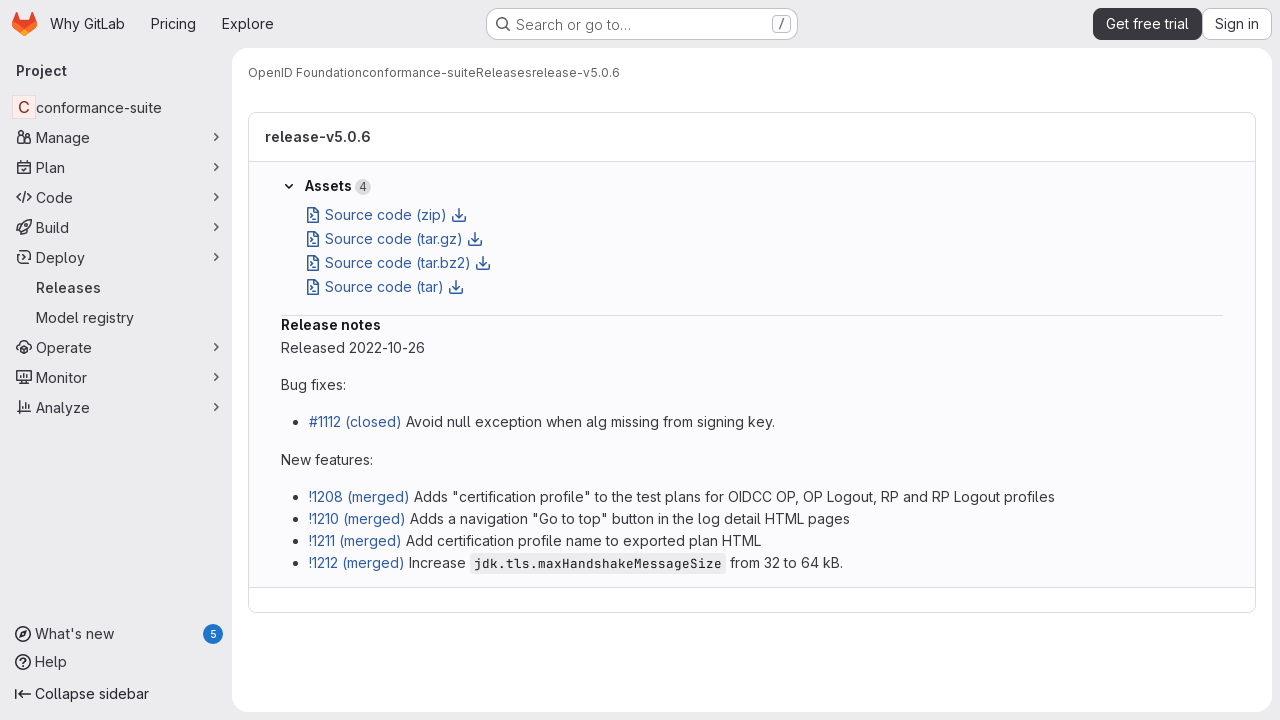

--- FILE ---
content_type: text/javascript
request_url: https://gitlab.com/assets/webpack/6d04052d.5e7d3907.chunk.js
body_size: 3271
content:
(this.webpackJsonp=this.webpackJsonp||[]).push([["6d04052d"],{"+kWK":function(t,e,a){"use strict";var i=a("XCkn"),s=a.n(i),r=a("4Qts"),l=a("HTBS"),n=a("IZAz"),o=a("/lV4"),u=a("0DeP"),c={name:"UserAvatarImage",components:{GlTooltip:r.a,GlAvatar:l.a},props:{lazy:{type:Boolean,required:!1,default:!1},imgSrc:{type:String,required:!1,default:n.a},cssClasses:{type:String,required:!1,default:""},imgAlt:{type:String,required:!1,default:Object(o.a)("user avatar")},size:{type:[Number,Object],required:!0},tooltipText:{type:String,required:!1,default:""},tooltipPlacement:{type:String,required:!1,default:"top"},pseudo:{type:Boolean,required:!1,default:!1}},computed:{sanitizedSource(){let t=""===this.imgSrc||null===this.imgSrc?n.a:this.imgSrc;return 0===t.indexOf("data:")||t.includes("?")||(t+="?width="+this.maximumSize),t},maximumSize(){return s()(this.size)?2*Math.max(...Object.values(this.size)):2*this.size},resultantSrcAttribute(){return this.lazy?u.b:this.sanitizedSource}}},d=a("tBpV"),p=Object(d.a)(c,(function(){var t=this,e=t._self._c;return e("span",{ref:"userAvatar"},[e("gl-avatar",{staticClass:"gl-bg-cover",class:{lazy:t.lazy,[t.cssClasses]:!0},style:t.pseudo?{backgroundImage:`url('${t.sanitizedSource}')`}:null,attrs:{src:t.pseudo?void 0:t.resultantSrcAttribute,"data-src":t.sanitizedSource,size:t.size,alt:t.imgAlt,"data-testid":"user-avatar-image"}}),t.tooltipText||t.$scopedSlots.default?e("gl-tooltip",{attrs:{target:function(){return t.$refs.userAvatar},placement:t.tooltipPlacement,boundary:"window"}},[t._t("default",(function(){return[t._v(t._s(t.tooltipText))]}))],2):t._e()],1)}),[],!1,null,null,null);e.a=p.exports},"7/lq":function(t,e,a){"use strict";var i=a("HTBS"),s=a("QSfG"),r=a("zIFf"),l={components:{GlAvatar:i.a,GlAvatarLink:s.a},directives:{GlTooltip:r.a},props:{triggerer:{type:Object,required:!1,default:null}}},n=a("tBpV"),o=Object(n.a)(l,(function(){var t=this._self._c;return this.triggerer?t("gl-avatar-link",{attrs:{href:this.triggerer.webUrl}},[t("gl-avatar",{directives:[{name:"gl-tooltip",rawName:"v-gl-tooltip"}],attrs:{title:this.triggerer.name,src:this.triggerer.avatarUrl,size:24}})],1):this._e()}),[],!1,null,null,null);e.a=o.exports},AN20:function(t,e,a){"use strict";var i=a("Q33P"),s=a.n(i),r=a("lx39"),l=a.n(r),n=a("zIFf"),o=a("d85j"),u=a("Jx7q"),c=a("/lV4"),d=a("eadt"),p=a("ZHzM"),m={directives:{GlTooltip:n.a},components:{UserAvatarLink:p.a,GlIcon:o.a,GlLink:u.a,TooltipOnTruncate:d.a},props:{tag:{type:Boolean,required:!1,default:!1},commitRef:{type:Object,required:!1,default:function(){return{}}},mergeRequestRef:{type:Object,required:!1,default:void 0,validator:function(t){return void 0===t||Number.isFinite(t.iid)&&l()(t.path)&&!s()(t.path)}},commitUrl:{type:String,required:!1,default:""},shortSha:{type:String,required:!1,default:""},title:{type:String,required:!1,default:""},author:{type:Object,required:!1,default:function(){return{}}},showRefInfo:{type:Boolean,required:!1,default:!0}},computed:{shouldShowRefInfo(){return this.showRefInfo&&(this.commitRef||this.mergeRequestRef)},hasAuthor(){return this.author&&this.author.avatar_url&&this.author.path&&this.author.username},userImageAltDescription(){return this.author&&this.author.username?Object(c.j)(Object(c.a)("%{username}'s avatar"),{username:this.author.username}):null},refUrl(){return this.commitRef.ref_url||this.commitRef.path},tooltipTitle(){return this.mergeRequestRef?this.mergeRequestRef.title:this.commitRef.name}}},h=a("tBpV"),g=Object(h.a)(m,(function(){var t=this,e=t._self._c;return e("div",{staticClass:"branch-commit"},[e("div",{staticClass:"gl-mb-2",attrs:{"data-testid":"commit-title-container"}},[t.title?e("tooltip-on-truncate",{staticClass:"gl-line-clamp-1",attrs:{title:t.title}},[e("gl-link",{attrs:{href:t.commitUrl,"data-testid":"commit-title"}},[t._v(t._s(t.title))])],1):e("span",{attrs:{"data-testid":"commit-no-title"}},[t._v(t._s(t.__("Can't find HEAD commit for this branch")))])],1),t._v(" "),e("div",{staticClass:"gl-mb-2"},[t.shouldShowRefInfo?e("div",{staticClass:"gl-inline-block gl-rounded-base gl-bg-strong gl-px-2 gl-text-subtle",attrs:{"data-testid":"commit-ref-info"}},[t.tag?e("gl-icon",{attrs:{name:"tag",size:12,variant:"subtle"}}):t.mergeRequestRef?e("gl-icon",{attrs:{name:"merge-request",size:12,variant:"subtle"}}):e("gl-icon",{attrs:{name:"branch",size:12,variant:"subtle"}}),t._v(" "),e("tooltip-on-truncate",{attrs:{title:t.tooltipTitle,"truncate-target":"child",placement:"top"}},[t.mergeRequestRef?e("gl-link",{staticClass:"gl-text-subtle",attrs:{href:t.mergeRequestRef.path,"data-testid":"ref-name"}},[t._v("\n          "+t._s(t.mergeRequestRef.iid)+"\n        ")]):e("gl-link",{staticClass:"gl-text-subtle",attrs:{href:t.refUrl,"data-testid":"ref-name"}},[t._v("\n          "+t._s(t.commitRef.name)+"\n        ")])],1)],1):t._e(),t._v(" "),e("div",{staticClass:"gl-inline-block gl-rounded-base gl-bg-strong gl-px-2 gl-text-sm gl-text-default"},[e("gl-icon",{staticClass:"js-commit-icon",attrs:{name:"commit",size:12}}),t._v(" "),e("gl-link",{staticClass:"gl-text-subtle",attrs:{href:t.commitUrl,"data-testid":"commit-sha"}},[t._v(t._s(t.shortSha))])],1),t._v(" "),t.hasAuthor?e("user-avatar-link",{staticClass:"gl-no-underline",attrs:{"link-href":t.author.path,"img-src":t.author.avatar_url,"img-alt":t.userImageAltDescription,"tooltip-text":t.author.username,"img-size":16,"img-css-classes":"gl-mr-3"}}):t._e()],1)])}),[],!1,null,null,null);e.a=g.exports},IZAz:function(t,e,a){"use strict";e.a="[data-uri]"},YLo9:function(t,e,a){"use strict";var i=a("iM2x"),s=a("/lV4");const r={created:Object(s.i)("Deployment|Created"),running:Object(s.i)("Deployment|Running"),success:Object(s.i)("Deployment|Success"),failed:Object(s.i)("Deployment|Failed"),canceled:Object(s.i)("Deployment|Cancelled"),skipped:Object(s.i)("Deployment|Skipped"),blocked:Object(s.i)("Deployment|Waiting")},l={success:"status_success",running:"status_running",failed:"status_failed",created:"status_created",canceled:"status_canceled",skipped:"status_skipped",blocked:"status_manual"};var n={components:{CiIcon:i.a},props:{status:{type:String,required:!0},href:{type:String,required:!1,default:""}},computed:{icon(){return l[this.status]},text(){return r[this.status]},statusObject(){return{text:this.text,icon:this.icon,detailsPath:this.href}}}},o=a("tBpV"),u={components:{DeploymentStatusBadge:Object(o.a)(n,(function(){var t=this._self._c;return this.status?t("ci-icon",{attrs:{status:this.statusObject,"show-status-text":""}}):this._e()}),[],!1,null,null,null).exports},props:{status:{type:String,required:!0},deploymentJob:{type:Object,required:!1,default:null},deployment:{type:Object,required:!1,default:null}},computed:{path(){var t,e,a;return(null===(t=this.deployment)||void 0===t?void 0:t.webPath)||(null===(e=this.deploymentJob)||void 0===e?void 0:e.webPath)||(null===(a=this.deploymentJob)||void 0===a?void 0:a.buildPath)}}},c=Object(o.a)(u,(function(){return(0,this._self._c)("deployment-status-badge",{attrs:{status:this.status,href:this.path}})}),[],!1,null,null,null);e.a=c.exports},ZHzM:function(t,e,a){"use strict";var i=a("QSfG"),s=a("zIFf"),r=a("FxFN"),l={name:"UserAvatarLinkNew",components:{UserAvatarImage:a("+kWK").a,GlAvatarLink:i.a},directives:{GlTooltip:s.a},props:{lazy:{type:Boolean,required:!1,default:!1},linkHref:{type:String,required:!1,default:""},imgSrc:{type:String,required:!1,default:""},imgAlt:{type:String,required:!1,default:""},imgCssClasses:{type:String,required:!1,default:""},imgCssWrapperClasses:{type:String,required:!1,default:""},imgSize:{type:[Number,Object],required:!0},tooltipText:{type:String,required:!1,default:""},tooltipPlacement:{type:String,required:!1,default:"top"},popoverUserId:{type:[String,Number],required:!1,default:""},popoverUsername:{type:String,required:!1,default:""},username:{type:String,required:!1,default:""}},computed:{userId(){return Object(r.f)(this.popoverUserId)},shouldShowUsername(){return this.username.length>0},avatarTooltipText(){return this.popoverUserId||this.shouldShowUsername?"":this.tooltipText}}},n=a("tBpV"),o=Object(n.a)(l,(function(){var t=this,e=t._self._c;return e("gl-avatar-link",{staticClass:"user-avatar-link js-user-link",attrs:{href:t.linkHref,"data-user-id":t.userId,"data-username":t.popoverUsername},on:{click:function(t){t.stopPropagation()}}},[e("user-avatar-image",{class:t.imgCssWrapperClasses,attrs:{"img-src":t.imgSrc,"img-alt":t.imgAlt,"css-classes":t.imgCssClasses,size:t.imgSize,"tooltip-text":t.avatarTooltipText,"tooltip-placement":t.tooltipPlacement,lazy:t.lazy}},[t._t("default")],2),t._v(" "),t.shouldShowUsername?e("span",{directives:[{name:"gl-tooltip",rawName:"v-gl-tooltip"}],staticClass:"gl-ml-1",attrs:{title:t.tooltipText,"tooltip-placement":t.tooltipPlacement,"data-testid":"user-avatar-link-username"}},[t._v("\n    "+t._s(t.username)+"\n  ")]):t._e(),t._v(" "),t._t("avatar-badge")],2)}),[],!1,null,null,null);e.a=o.exports},eadt:function(t,e,a){"use strict";var i=a("Tmea"),s=a.n(i),r=a("KFC0"),l=a.n(r),n=a("zIFf"),o=a("M1MW"),u=a("1OWu");var c={directives:{GlTooltip:n.a,GlResizeObserver:o.a},props:{title:{type:String,required:!1,default:""},placement:{type:String,required:!1,default:"top"},boundary:{type:String,required:!1,default:""},truncateTarget:{type:[String,Function],required:!1,default:""}},data:()=>({tooltipDisabled:!0}),computed:{classes(){return this.tooltipDisabled?"":"js-show-tooltip"},tooltip(){return{title:this.title,placement:this.placement,disabled:this.tooltipDisabled,...this.boundary&&{boundary:this.boundary}}}},watch:{title(){this.$nextTick(this.updateTooltip)}},created(){this.updateTooltipDebounced=s()(this.updateTooltip,300)},mounted(){this.updateTooltip()},methods:{selectTarget(){return l()(this.truncateTarget)?this.truncateTarget(this.$el):"child"===this.truncateTarget?this.$el.childNodes[0]:this.$el},updateTooltip(){this.tooltipDisabled=!Object(u.f)(this.selectTarget())},onResize(){this.updateTooltipDebounced()}}},d=a("tBpV"),p=Object(d.a)(c,(function(){return(0,this._self._c)("span",{directives:[{name:"gl-tooltip",rawName:"v-gl-tooltip",value:this.tooltip,expression:"tooltip"},{name:"gl-resize-observer",rawName:"v-gl-resize-observer",value:this.onResize,expression:"onResize"}],staticClass:"gl-min-w-0",class:this.classes},[this._t("default")],2)}),[],!1,null,null,null);e.a=p.exports}}]);
//# sourceMappingURL=6d04052d.5e7d3907.chunk.js.map

--- FILE ---
content_type: text/javascript
request_url: https://gitlab.com/assets/webpack/commons-pages.projects.edit-pages.projects.releases.index-pages.projects.releases.show-pages.project-aad8c028.4c417fd9.chunk.js
body_size: 10210
content:
(this.webpackJsonp=this.webpackJsonp||[]).push([["commons-pages.projects.edit-pages.projects.releases.index-pages.projects.releases.show-pages.project-aad8c028","814f5a10"],{"+Vaw":function(t,e,s){"use strict";s.d(e,"a",(function(){return a})),s.d(e,"b",(function(){return o}));var i=s("zNqO"),r=s("EXdk"),n=s("Cn4y");const a={stacked:Object(n.b)(r.i,!1)},o=Object(i.c)({props:a,computed:{isStacked(){const{stacked:t}=this;return""===t||t},isStackedAlways(){return!0===this.isStacked},stackedTableClasses(){const{isStackedAlways:t}=this;return{"b-table-stacked":t,["b-table-stacked-"+this.stacked]:!t&&this.isStacked}}}})},"3Mad":function(t,e,s){"use strict";s.d(e,"a",(function(){return b})),s.d(e,"b",(function(){return u}));s("UezY"),s("z6RN"),s("hG7+"),s("v2fZ");var i=s("zNqO"),r=s("EXdk"),n=s("MHCW"),a=s("dJQL"),o=s("Cn4y"),l=s("fCkf"),c=s("Z48/"),d=s("nbER");const b={bordered:Object(o.b)(r.g,!1),borderless:Object(o.b)(r.g,!1),captionTop:Object(o.b)(r.g,!1),dark:Object(o.b)(r.g,!1),fixed:Object(o.b)(r.g,!1),hover:Object(o.b)(r.g,!1),noBorderCollapse:Object(o.b)(r.g,!1),outlined:Object(o.b)(r.g,!1),responsive:Object(o.b)(r.i,!1),small:Object(o.b)(r.g,!1),stickyHeader:Object(o.b)(r.i,!1),striped:Object(o.b)(r.g,!1),tableClass:Object(o.b)(r.e),tableVariant:Object(o.b)(r.r)},u=Object(i.c)({mixins:[d.a],provide(){var t=this;return{getBvTable:function(){return t}}},inheritAttrs:!1,props:b,computed:{isTableSimple:()=>!1,isResponsive(){const{responsive:t}=this;return""===t||t},isStickyHeader(){let{stickyHeader:t}=this;return t=""===t||t,!this.isStacked&&t},wrapperClasses(){const{isResponsive:t}=this;return[this.isStickyHeader?"b-table-sticky-header":"",!0===t?"table-responsive":t?"table-responsive table-responsive-"+this.responsive:""].filter(n.a)},wrapperStyles(){const{isStickyHeader:t}=this;return t&&!Object(a.b)(t)?{maxHeight:t}:{}},tableClasses(){let{hover:t,tableVariant:e,selectableTableClasses:s,stackedTableClasses:i,tableClass:r,computedBusy:n}=Object(l.a)(this);return t=this.isTableSimple?t:t&&this.computedItems.length>0&&!n,[r,{"table-striped":this.striped,"table-hover":t,"table-dark":this.dark,"table-bordered":this.bordered,"table-borderless":this.borderless,"table-sm":this.small,"gl-border":this.outlined,"b-table-fixed":this.fixed,"b-table-caption-top":this.captionTop,"b-table-no-border-collapse":this.noBorderCollapse},e?`${this.dark?"bg":"table"}-${e}`:"",i,s]},tableAttrs(){const{computedItems:t,filteredItems:e,computedFields:s,selectableTableAttrs:i,computedBusy:r}=Object(l.a)(this),n=this.isTableSimple?{}:{"aria-busy":Object(c.e)(r),"aria-colcount":Object(c.e)(s.length),"aria-describedby":this.bvAttrs["aria-describedby"]||this.$refs.caption?this.captionId:null};return{"aria-rowcount":t&&e&&e.length>t.length?Object(c.e)(e.length):null,...this.bvAttrs,id:this.safeId(),role:this.bvAttrs.role||"table",...n,...i}}},render(t){const{wrapperClasses:e,renderCaption:s,renderColgroup:i,renderThead:r,renderTbody:a,renderTfoot:o}=Object(l.a)(this),c=[];this.isTableSimple?c.push(this.normalizeSlot()):(c.push(s?s():null),c.push(i?i():null),c.push(r?r():null),c.push(a?a():null),c.push(o?o():null));const d=t("table",{staticClass:"table b-table",class:this.tableClasses,attrs:this.tableAttrs,key:"b-table"},c.filter(n.a));return e.length>0?t("div",{class:e,style:this.wrapperStyles,key:"wrap"},[d]):d}})},CX32:function(t,e,s){"use strict";s.d(e,"a",(function(){return a}));var i=s("3twG"),r=s("yQ8t"),n=s("d08M");class a{constructor(t){t.addAll([[n.s,function(){return Object(r.a)(".shortcuts-project")}],[n.j,function(){return Object(r.a)(".shortcuts-project-activity")}],[n.u,function(){return Object(r.a)(".shortcuts-deployments-releases")}],[n.m,function(){return Object(r.a)(".shortcuts-tree")}],[n.k,function(){return Object(r.a)(".shortcuts-commits")}],[n.t,function(){return Object(r.a)(".shortcuts-pipelines")}],[n.p,function(){return Object(r.a)(".shortcuts-builds")}],[n.w,function(){return Object(r.a)(".shortcuts-network")}],[n.v,function(){return Object(r.a)(".shortcuts-repository-charts")}],[n.n,function(){return Object(r.a)(".shortcuts-issues")}],[n.o,function(){return Object(r.a)(".shortcuts-issue-boards")}],[n.r,function(){return Object(r.a)(".shortcuts-merge_requests")}],[n.z,function(){return Object(r.a)(".shortcuts-wiki")}],[n.x,function(){return Object(r.a)(".shortcuts-snippets")}],[n.q,function(){return Object(r.a)(".shortcuts-kubernetes")}],[n.l,function(){return Object(r.a)(".shortcuts-environments")}],[n.lb,function(){return Object(r.b)(".shortcuts-compare")}],[n.y,a.navigateToWebIDE],[n.hb,function(){return Object(r.a)(".shortcuts-new-issue")}]])}static navigateToWebIDE(){var t,e,s;const r=Object(i.k)({sourceProjectFullPath:null===(t=window.gl.mrWidgetData)||void 0===t?void 0:t.source_project_full_path,targetProjectFullPath:null===(e=window.gl.mrWidgetData)||void 0===e?void 0:e.target_project_full_path,iid:null===(s=window.gl.mrWidgetData)||void 0===s?void 0:s.iid});if(r){const t=Object(i.g)(r);Object(i.V)(t,!0)}}}},DFOb:function(t,e,s){"use strict";s.d(e,"a",(function(){return b}));var i=s("zNqO"),r=s("n64d"),n=s("EXdk"),a=s("Cn4y"),o=s("nbER"),l=s("/Tki"),c=s("slyf");const d=Object(a.c)({variant:Object(a.b)(n.r)},r.S),b=Object(i.c)({name:r.S,mixins:[o.a,l.a,c.a],provide(){var t=this;return{getBvTableTr:function(){return t}}},inject:{getBvTableRowGroup:{default:function(){return function(){return{}}}}},inheritAttrs:!1,props:d,computed:{bvTableRowGroup(){return this.getBvTableRowGroup()},inTbody(){return this.bvTableRowGroup.isTbody},inThead(){return this.bvTableRowGroup.isThead},inTfoot(){return this.bvTableRowGroup.isTfoot},isDark(){return this.bvTableRowGroup.isDark},isStacked(){return this.bvTableRowGroup.isStacked},isResponsive(){return this.bvTableRowGroup.isResponsive},isStickyHeader(){return this.bvTableRowGroup.isStickyHeader},hasStickyHeader(){return!this.isStacked&&this.bvTableRowGroup.hasStickyHeader},tableVariant(){return this.bvTableRowGroup.tableVariant},headVariant(){return this.inThead?this.bvTableRowGroup.headVariant:null},footVariant(){return this.inTfoot?this.bvTableRowGroup.footVariant:null},isRowDark(){return"light"!==this.headVariant&&"light"!==this.footVariant&&("dark"===this.headVariant||"dark"===this.footVariant||this.isDark)},trClasses(){const{variant:t}=this;return[t?`${this.isRowDark?"bg":"table"}-${t}`:null]},trAttrs(){return{role:"row",...this.bvAttrs}}},render(t){return t("tr",{class:this.trClasses,attrs:this.trAttrs,on:this.bvListeners},this.normalizeSlot())}})},EiRk:function(t,e,s){"use strict";var i=s("zNqO"),r=s("n64d"),n=s("eOJu"),a=s("Cn4y"),o=s("nbER"),l=s("z8b+"),c=s("tslw"),d=s("slyf"),b=s("woj/"),u=s("kO9b"),h=s("con9"),p=s("+Vaw"),f=s("3Mad"),m=s("Zf18"),v=s("fhcD"),j=s("FJDO");const O=Object(a.c)(Object(n.m)({...c.b,...b.b,...u.b,...h.b,...p.a,...f.a,...m.a,...v.a,...j.a}),r.F),y=Object(i.c)({name:r.F,mixins:[o.a,l.a,c.a,d.a,h.a,f.b,p.b,j.b,v.b,m.b,b.a,u.a],props:O}),{tableClass:k}=y.options.props;var T={name:"GlTableLite",components:{BTableLite:y},inheritAttrs:!1,props:{tableClass:k,items:{type:Array,required:!1,default:function(){return[]}},fields:{type:Array,required:!1,default:null},stickyHeader:{type:Boolean,default:!1,required:!1}},computed:{stickyHeaderClass(){return this.stickyHeader?"gl-table--sticky-header":null},localTableClass(){return["gl-table",this.tableClass,this.stickyHeaderClass]}}},g=s("tBpV"),w=Object(g.a)(T,(function(){var t=this;return(0,t._self._c)("b-table-lite",t._g(t._b({attrs:{"table-class":t.localTableClass,fields:t.fields,items:t.items},scopedSlots:t._u([t._l(Object.keys(t.$scopedSlots),(function(e){return{key:e,fn:function(s){return[t._t(e,null,null,s)]}}}))],null,!0)},"b-table-lite",t.$attrs,!1),t.$listeners))}),[],!1,null,null,null);e.a=w.exports},FJDO:function(t,e,s){"use strict";s.d(e,"a",(function(){return V})),s.d(e,"b",(function(){return z}));s("UezY"),s("z6RN"),s("hG7+"),s("3UXl"),s("iyoE"),s("v2fZ");var i=s("zNqO"),r=s("pTIT"),n=s("Ld9G"),a=s("EXdk"),o=s("/2q6"),l=s("LTP3"),c=s("S6lQ"),d=s("MHCW"),b=s("dJQL"),u=s("gRVG"),h=s("Cn4y"),p=s("fCkf"),f=s("Z48/"),m=s("n64d"),v=s("nbER"),j=s("/Tki"),O=s("slyf");const y=Object(h.c)({headVariant:Object(h.b)(a.r)},m.L),k=Object(i.c)({name:m.L,mixins:[v.a,j.a,O.a],provide(){var t=this;return{getBvTableRowGroup:function(){return t}}},inject:{getBvTable:{default:function(){return function(){return{}}}}},inheritAttrs:!1,props:y,computed:{bvTable(){return this.getBvTable()},isThead:()=>!0,isDark(){return this.bvTable.dark},isStacked(){return this.bvTable.isStacked},isResponsive(){return this.bvTable.isResponsive},isStickyHeader(){return!this.isStacked&&this.bvTable.stickyHeader},hasStickyHeader(){return!this.isStacked&&this.bvTable.stickyHeader},tableVariant(){return this.bvTable.tableVariant},theadClasses(){return[this.headVariant?"thead-"+this.headVariant:null]},theadAttrs(){return{role:"rowgroup",...this.bvAttrs}}},render(t){return t("thead",{class:this.theadClasses,attrs:this.theadAttrs,on:this.bvListeners},this.normalizeSlot())}});var T=s("nvRd"),g=s("DFOb"),w=s("hk69"),S=s("g2KI"),C=s("ybM2");const R=function(t){return`head(${t||""})`},E=function(t){return`foot(${t||""})`},V={headRowVariant:Object(h.b)(a.r),headVariant:Object(h.b)(a.r),theadClass:Object(h.b)(a.e),theadTrClass:Object(h.b)(a.e)},z=Object(i.c)({props:V,methods:{fieldClasses:t=>[t.class?t.class:"",t.thClass?t.thClass:""],headClicked(t,e,s){this.stopIfBusy&&this.stopIfBusy(t)||Object(S.a)(t)||Object(C.a)(this.$el)||(Object(l.f)(t),this.$emit(r.r,e.key,e,t,s),this.isSortable&&this.handleSort(e.key,e,t,s))},renderThead(t=!1){var e=this;const{computedFields:s,isSortable:i,isSelectable:a,headVariant:l,footVariant:h,headRowVariant:m,footRowVariant:v}=Object(p.a)(this),j=this.$createElement;if(this.isStackedAlways||0===s.length)return j();const O=i||this.hasListener(r.r),y=a?this.selectAllRows:u.a,S=a?this.clearSelected:u.a,C=s.map((function(s,r){const{label:a,labelHtml:o,variant:l,stickyColumn:b,key:u}=s;let h=null;s.label.trim()||s.headerTitle||(h=Object(f.d)(s.key));const p={};O&&(p.click=function(i){e.headClicked(i,s,t)},p.keydown=function(i){const r=i.keyCode;r!==n.c&&r!==n.h||e.headClicked(i,s,t)});const m=i?e.sortTheadThAttrs(u,s,t):{},v=i?e.sortTheadThClasses(u,s,t):null,k=i?e.sortTheadThLabel(u,s,t):null,T={class:[{"gl-relative":k},e.fieldClasses(s),v],props:{variant:l,stickyColumn:b},style:s.thStyle||{},attrs:{tabindex:O&&s.sortable?"0":null,abbr:s.headerAbbr||null,title:s.headerTitle||null,"aria-colindex":r+1,"aria-label":h,...e.getThValues(null,u,s.thAttr,t?"foot":"head",{}),...m},on:p,key:u};let g=[R(u),R(u.toLowerCase()),R()];t&&(g=[E(u),E(u.toLowerCase()),E(),...g]);const C={label:a,column:u,field:s,isFoot:t,selectAllRows:y,clearSelected:S},V=e.normalizeSlot(g,C)||j("div",{domProps:Object(c.a)(o,a)}),z=k?j("span",{staticClass:"gl-sr-only"},` (${k})`):null;return j(w.a,T,[V,z].filter(d.a))})).filter(d.a),V=[];if(t)V.push(j(g.a,{class:this.tfootTrClass,props:{variant:Object(b.o)(v)?m:v}},C));else{const t={columns:s.length,fields:s,selectAllRows:y,clearSelected:S};V.push(this.normalizeSlot(o.x,t)||j()),V.push(j(g.a,{class:this.theadTrClass,props:{variant:m}},C))}return j(t?T.a:k,{class:(t?this.tfootClass:this.theadClass)||null,props:t?{footVariant:h||l||null}:{headVariant:l||null},key:t?"bv-tfoot":"bv-thead"},V)}}})},XwVH:function(t,e){var s={kind:"Document",definitions:[{kind:"OperationDefinition",operation:"query",name:{kind:"Name",value:"getCiCatalogSettings"},variableDefinitions:[{kind:"VariableDefinition",variable:{kind:"Variable",name:{kind:"Name",value:"fullPath"}},type:{kind:"NonNullType",type:{kind:"NamedType",name:{kind:"Name",value:"ID"}}},directives:[]}],directives:[],selectionSet:{kind:"SelectionSet",selections:[{kind:"Field",name:{kind:"Name",value:"project"},arguments:[{kind:"Argument",name:{kind:"Name",value:"fullPath"},value:{kind:"Variable",name:{kind:"Name",value:"fullPath"}}}],directives:[],selectionSet:{kind:"SelectionSet",selections:[{kind:"Field",name:{kind:"Name",value:"id"},arguments:[],directives:[]},{kind:"Field",name:{kind:"Name",value:"isCatalogResource"},arguments:[],directives:[]}]}}]}}],loc:{start:0,end:113}};s.loc.source={body:"query getCiCatalogSettings($fullPath: ID!) {\n  project(fullPath: $fullPath) {\n    id\n    isCatalogResource\n  }\n}\n",name:"GraphQL request",locationOffset:{line:1,column:1}};var i={};function r(t,e){for(var s=0;s<t.definitions.length;s++){var i=t.definitions[s];if(i.name&&i.name.value==e)return i}}s.definitions.forEach((function(t){if(t.name){var e=new Set;!function t(e,s){if("FragmentSpread"===e.kind)s.add(e.name.value);else if("VariableDefinition"===e.kind){var i=e.type;"NamedType"===i.kind&&s.add(i.name.value)}e.selectionSet&&e.selectionSet.selections.forEach((function(e){t(e,s)})),e.variableDefinitions&&e.variableDefinitions.forEach((function(e){t(e,s)})),e.definitions&&e.definitions.forEach((function(e){t(e,s)}))}(t,e),i[t.name.value]=e}})),t.exports=s,t.exports.getCiCatalogSettings=function(t,e){var s={kind:t.kind,definitions:[r(t,e)]};t.hasOwnProperty("loc")&&(s.loc=t.loc);var n=i[e]||new Set,a=new Set,o=new Set;for(n.forEach((function(t){o.add(t)}));o.size>0;){var l=o;o=new Set,l.forEach((function(t){a.has(t)||(a.add(t),(i[t]||new Set).forEach((function(t){o.add(t)})))}))}return a.forEach((function(e){var i=r(t,e);i&&s.definitions.push(i)})),s}(s,"getCiCatalogSettings")},Zf18:function(t,e,s){"use strict";s.d(e,"a",(function(){return x})),s.d(e,"b",(function(){return A}));s("3UXl"),s("iyoE"),s("UezY"),s("z6RN"),s("hG7+"),s("v2fZ"),s("ZzK0"),s("BzOf");var i=s("zNqO"),r=s("pTIT"),n=s("Ld9G"),a=s("EXdk"),o=s("88df"),l=s("MGi3"),c=s("fCkf"),d=s("LTP3"),b=s("eOJu"),u=s("Cn4y"),h=s("n64d"),p=s("nbER"),f=s("/Tki"),m=s("slyf");const v=Object(u.c)({tbodyTransitionHandlers:Object(u.b)(a.n),tbodyTransitionProps:Object(u.b)(a.n)},h.I),j=Object(i.c)({name:h.I,mixins:[p.a,f.a,m.a],provide(){var t=this;return{getBvTableRowGroup:function(){return t}}},inject:{getBvTable:{default:function(){return function(){return{}}}}},inheritAttrs:!1,props:v,computed:{bvTable(){return this.getBvTable()},isTbody:()=>!0,isDark(){return this.bvTable.dark},isStacked(){return this.bvTable.isStacked},isResponsive(){return this.bvTable.isResponsive},isStickyHeader:()=>!1,hasStickyHeader(){return!this.isStacked&&this.bvTable.stickyHeader},tableVariant(){return this.bvTable.tableVariant},isTransitionGroup(){return this.tbodyTransitionProps||this.tbodyTransitionHandlers},tbodyAttrs(){return{role:"rowgroup",...this.bvAttrs}},tbodyProps(){const{tbodyTransitionProps:t}=this;return t?{...t,tag:"tbody"}:{}}},render(t){const e={props:this.tbodyProps,attrs:this.tbodyAttrs};return this.isTransitionGroup?(e.on=this.tbodyTransitionHandlers||{},e.nativeOn=this.bvListeners):e.on=this.bvListeners,t(this.isTransitionGroup?"transition-group":"tbody",e,this.normalizeSlot())}});var O=s("g2KI"),y=s("ybM2"),k=s("/2q6"),T=s("bBHQ"),g=s("WkQt"),w=s("dJQL"),S=s("Z48/"),C=s("DFOb"),R=s("s/Pp"),E=s("hk69"),V=s("vIPC");const z={detailsTdClass:Object(u.b)(a.e),tbodyTrAttr:Object(u.b)(a.o),tbodyTrClass:Object(u.b)([...a.e,a.j])},_=Object(i.c)({mixins:[T.a],props:z,methods:{getTdValues(t,e,s,i){const{bvParent:r}=this;if(s){const i=Object(g.a)(t,e,"");return Object(w.e)(s)?s(i,e,t):Object(w.m)(s)&&Object(w.e)(r[s])?r[s](i,e,t):s}return i},getThValues(t,e,s,i,r){const{bvParent:n}=this;if(s){const r=Object(g.a)(t,e,"");return Object(w.e)(s)?s(r,e,t,i):Object(w.m)(s)&&Object(w.e)(n[s])?n[s](r,e,t,i):s}return r},getFormattedValue(t,e){const{key:s}=e,i=this.getFieldFormatter(s);let r=Object(g.a)(t,s,null);return Object(w.e)(i)&&(r=i(r,s,t)),Object(w.o)(r)?"":r},toggleDetailsFactory(t,e){var s=this;return function(){t&&s.$set(e,V.d,!e[V.d])}},rowHovered(t){this.tbodyRowEventStopped(t)||this.emitTbodyRowEvent(r.H,t)},rowUnhovered(t){this.tbodyRowEventStopped(t)||this.emitTbodyRowEvent(r.K,t)},renderTbodyRowCell(t,e,s,i){var r=this;const{isStacked:n}=this,{key:a,label:o,isRowHeader:l}=t,d=this.$createElement,b=this.hasNormalizedSlot(k.r),u=this.getFormattedValue(s,t),h=!n&&(this.isResponsive||this.stickyHeader)&&t.stickyColumn,p=h?l?E.a:R.a:l?"th":"td",f=s[V.b]&&s[V.b][a]?s[V.b][a]:t.variant||null,m={class:[t.class?t.class:"",this.getTdValues(s,a,t.tdClass,"")],props:{},attrs:{"aria-colindex":String(e+1),...l?this.getThValues(s,a,t.thAttr,"row",{}):this.getTdValues(s,a,t.tdAttr,{})},key:`row-${i}-cell-${e}-${a}`};h?m.props={stackedHeading:n?o:null,stickyColumn:!0,variant:f}:(m.attrs["data-label"]=n&&!Object(w.o)(o)?Object(S.e)(o):null,m.attrs.role=l?"rowheader":"cell",m.attrs.scope=l?"row":null,f&&m.class.push(`${this.dark?"bg":"table"}-${f}`));const v={item:s,index:i,field:t,unformatted:Object(g.a)(s,a,""),value:u,toggleDetails:this.toggleDetailsFactory(b,s),detailsShowing:Boolean(s[V.d])};Object(c.a)(this).supportsSelectableRows&&(v.rowSelected=this.isRowSelected(i),v.selectRow=function(){return r.selectRow(i)},v.unselectRow=function(){return r.unselectRow(i)});const j=this.$_bodyFieldSlotNameCache[a];let O=j?this.normalizeSlot(j,v):Object(S.e)(u);return this.isStacked&&(O=[d("div",[O])]),d(p,m,[O])},renderTbodyRow(t,e){var s=this;const{computedFields:n,striped:a,primaryKey:o,currentPage:l,perPage:d,tbodyTrClass:b,tbodyTrAttr:u,hasSelectableRowClick:h}=Object(c.a)(this),p=this.$createElement,f=this.hasNormalizedSlot(k.r),m=t[V.d]&&f,v=this.$listeners[r.E]||h,j=[],O=m?this.safeId(`_details_${e}_`):null,y=n.map((function(i,r){return s.renderTbodyRowCell(i,r,t,e)}));let T=null;l&&d&&d>0&&(T=String((l-1)*d+e+1));const E=Object(S.e)(Object(g.a)(t,o))||null,z=E||Object(S.e)(e),_=E?this.safeId("_row_"+E):null,H=Object(c.a)(this).selectableRowClasses?this.selectableRowClasses(e):{},x=Object(c.a)(this).selectableRowAttrs?this.selectableRowAttrs(e):{},A=Object(w.e)(b)?b(t,"row"):b,N=Object(w.e)(u)?u(t,"row"):u;if(j.push(p(C.a,{class:[A,H,m?"b-table-has-details":""],props:{variant:t[V.c]||null},attrs:{id:_,...N,tabindex:v?"0":null,"data-pk":E||null,"aria-details":O,"aria-owns":O,"aria-rowindex":T,...x},on:{mouseenter:this.rowHovered,mouseleave:this.rowUnhovered},key:`__b-table-row-${z}__`,ref:"item-rows",[i.b]:!0},y)),m){const i={item:t,index:e,fields:n,toggleDetails:this.toggleDetailsFactory(f,t)};Object(c.a)(this).supportsSelectableRows&&(i.rowSelected=this.isRowSelected(e),i.selectRow=function(){return s.selectRow(e)},i.unselectRow=function(){return s.unselectRow(e)});const r=p(R.a,{props:{colspan:n.length},class:this.detailsTdClass},[this.normalizeSlot(k.r,i)]);a&&j.push(p("tr",{staticClass:"d-none",attrs:{"aria-hidden":"true",role:"presentation"},key:"__b-table-details-stripe__"+z}));const o=Object(w.e)(this.tbodyTrClass)?this.tbodyTrClass(t,k.r):this.tbodyTrClass,l=Object(w.e)(this.tbodyTrAttr)?this.tbodyTrAttr(t,k.r):this.tbodyTrAttr;j.push(p(C.a,{staticClass:"b-table-details",class:[o],props:{variant:t[V.c]||null},attrs:{...l,id:O,tabindex:"-1"},key:"__b-table-details__"+z},[r]))}else f&&(j.push(p()),a&&j.push(p()));return j}}}),H=function(t){return`cell(${t||""})`},x=Object(b.m)({...v,...z,tbodyClass:Object(u.b)(a.e)}),A=Object(i.c)({mixins:[_],props:x,beforeDestroy(){this.$_bodyFieldSlotNameCache=null},methods:{getTbodyTrs(){const{$refs:t}=this,e=t.tbody?t.tbody.$el||t.tbody:null,s=(t["item-rows"]||[]).map((function(t){return t.$el||t}));return e&&e.children&&e.children.length>0&&s&&s.length>0?Object(o.d)(e.children).filter((function(t){return Object(o.a)(s,t)})):[]},getTbodyTrIndex(t){if(!Object(l.s)(t))return-1;const e="TR"===t.tagName?t:Object(l.e)("tr",t,!0);return e?this.getTbodyTrs().indexOf(e):-1},emitTbodyRowEvent(t,e){if(t&&e&&e.target){const s=this.getTbodyTrIndex(e.target);if(s>-1){const i=this.computedItems[s];this.hasListener(t)&&this.$emit(t,i,s,e),t===r.E&&this.hasSelectableRowClick&&this.selectionHandler(i,s,e)}}},tbodyRowEventStopped(t){return this.stopIfBusy&&this.stopIfBusy(t)},onTbodyRowKeydown(t){const{target:e,keyCode:s}=t;if(!this.tbodyRowEventStopped(t)&&"TR"===e.tagName&&Object(l.q)(e)&&0===e.tabIndex)if(Object(o.a)([n.c,n.h],s))Object(d.f)(t),this.onTBodyRowClicked(t);else if(Object(o.a)([n.i,n.a,n.e,n.b],s)){const i=this.getTbodyTrIndex(e);if(i>-1){Object(d.f)(t);const e=this.getTbodyTrs(),r=t.shiftKey;s===n.e||r&&s===n.i?Object(l.d)(e[0]):s===n.b||r&&s===n.a?Object(l.d)(e[e.length-1]):s===n.i&&i>0?Object(l.d)(e[i-1]):s===n.a&&i<e.length-1&&Object(l.d)(e[i+1])}}},onTBodyRowClicked(t){const{$refs:e}=this,s=e.tbody?e.tbody.$el||e.tbody:null;this.tbodyRowEventStopped(t)||Object(O.a)(t)||Object(y.a)(s||this.$el)||this.emitTbodyRowEvent(r.E,t)},onTbodyRowMiddleMouseRowClicked(t){this.tbodyRowEventStopped(t)||2!==t.which||this.emitTbodyRowEvent(r.I,t)},onTbodyRowContextmenu(t){this.tbodyRowEventStopped(t)||this.emitTbodyRowEvent(r.F,t)},onTbodyRowDblClicked(t){this.tbodyRowEventStopped(t)||Object(O.a)(t)||this.emitTbodyRowEvent(r.G,t)},renderTbody(){var t=this;const{computedItems:e,renderBusy:s,renderTopRow:i,renderEmpty:n,renderBottomRow:a,hasSelectableRowClick:o}=Object(c.a)(this),l=this.$createElement,d=this.hasListener(r.E)||o,b=[],h=s?s():null;if(h)b.push(h);else{const s={};let r=H();r=this.hasNormalizedSlot(r)?r:null,this.computedFields.forEach((function(e){const{key:i}=e,n=H(i),a=H(i.toLowerCase());s[i]=t.hasNormalizedSlot(n)?n:t.hasNormalizedSlot(a)?a:r})),this.$_bodyFieldSlotNameCache=s,b.push(i?i():l()),e.forEach((function(e,s){b.push(t.renderTbodyRow(e,s))})),b.push(n?n():l()),b.push(a?a():l())}const p={auxclick:this.onTbodyRowMiddleMouseRowClicked,contextmenu:this.onTbodyRowContextmenu,dblclick:this.onTbodyRowDblClicked};d&&(p.click=this.onTBodyRowClicked,p.keydown=this.onTbodyRowKeydown);return l(j,{class:this.tbodyClass||null,props:Object(u.d)(v,this.$props),on:p,ref:"tbody"},b)}}})},bGfL:function(t,e,s){"use strict";s.d(e,"a",(function(){return i}));s("ZzK0"),s("z6RN"),s("BzOf");function i(t=".js-read-more-trigger"){const e=document.querySelectorAll(t);e&&e.forEach((function(t){const e=t.previousElementSibling;if(e){if(Object.hasOwn(t.parentNode.dataset,"readMoreHeight")){const s=t.parentNode,i=Number(s.dataset.readMoreHeight),r=s.querySelector(".read-more-content");if(window.location.hash){const s=window.location.href.split("#")[1],i=r.querySelector("#user-content-"+CSS.escape(s));if(i)return e.classList.add("is-expanded"),t.remove(),void window.addEventListener("load",(function(){i.click()}))}if(r&&s.style.setProperty("--read-more-height",i+"px"),i>r.clientHeight)return r.classList.remove("read-more-content--has-scrim"),void t.remove();t.classList.remove("gl-hidden")}t.addEventListener("click",(function(){e.classList.add("is-expanded"),t.remove()}),{once:!0})}}))}},con9:function(t,e,s){"use strict";s.d(e,"b",(function(){return g})),s.d(e,"a",(function(){return w}));s("RFHG"),s("z6RN"),s("xuo1");var i=s("zNqO"),r=s("pTIT"),n=s("EXdk"),a=s("bBHQ"),o=s("dJQL"),l=s("7I1/"),c=s("nf9o"),d=s("RzIj"),b=s("W1rz"),u=s("eOJu"),h=s("Cn4y"),p=s("fCkf"),f=(s("ZzK0"),s("BzOf"),s("UezY"),s("hG7+"),s("v2fZ"),s("MHCW")),m=s("Z48/"),v=s("vIPC");const j=function(t,e){const s=[];if(Object(o.a)(t)&&t.filter(f.a).forEach((function(t){if(Object(o.m)(t))s.push({key:t,label:Object(m.d)(t)});else if(Object(o.i)(t)&&t.key&&Object(o.m)(t.key))s.push(Object(u.b)(t));else if(Object(o.i)(t)&&1===Object(u.h)(t).length){const e=Object(u.h)(t)[0],i=function(t,e){let s=null;return Object(o.m)(e)?s={key:t,label:e}:Object(o.e)(e)?s={key:t,formatter:e}:Object(o.i)(e)?(s=Object(u.b)(e),s.key=s.key||t):!1!==e&&(s={key:t}),s}(e,t[e]);i&&s.push(i)}})),0===s.length&&Object(o.a)(e)&&e.length>0){const t=e[0];Object(u.h)(t).forEach((function(t){v.e[t]||s.push({key:t,label:Object(m.d)(t)})}))}const i={};return s.filter((function(t){return!i[t.key]&&(i[t.key]=!0,t.label=Object(o.m)(t.label)?t.label:Object(m.d)(t.key),!0)}))},{mixin:O,props:y,prop:k,event:T}=Object(d.a)("value",{type:n.b,defaultValue:[]}),g=Object(u.m)({...y,fields:Object(h.b)(n.b,null),items:Object(h.b)(n.b,[]),primaryKey:Object(h.b)(n.r),[k]:Object(h.b)(n.b,[])}),w=Object(i.c)({mixins:[O,a.a],props:g,data(){const{items:t}=this;return{localItems:Object(o.a)(t)?t.slice():[]}},computed:{computedFields(){return j(this.fields,this.localItems)},computedFieldsObj(){const{bvParent:t}=this;return this.computedFields.reduce((function(e,s){if(e[s.key]=Object(u.b)(s),s.formatter){let i=s.formatter;Object(o.m)(i)&&Object(o.e)(t[i])?i=t[i]:Object(o.e)(i)||(i=void 0),e[s.key].formatter=i}return e}),{})},computedItems(){const{paginatedItems:t,sortedItems:e,filteredItems:s,localItems:i}=Object(p.a)(this);return(t||e||s||i||[]).slice()},context(){const{perPage:t,currentPage:e}=Object(p.a)(this);return{filter:this.localFilter,sortBy:this.localSortBy,sortDesc:this.localSortDesc,perPage:Object(c.b)(Object(b.b)(t,0),0),currentPage:Object(c.b)(Object(b.b)(e,0),1),apiUrl:this.apiUrl}}},watch:{items(t){this.localItems=Object(o.a)(t)?t.slice():[]},computedItems(t,e){Object(l.a)(t,e)||this.$emit(T,t)},context(t,e){Object(l.a)(t,e)||(this.$emit(r.h,t),this.hasSelectableRowClick&&this.clearSelected())}},mounted(){this.$emit(T,this.computedItems)},methods:{getFieldFormatter(t){const e=this.computedFieldsObj[t];return e?e.formatter:void 0}}})},fhcD:function(t,e,s){"use strict";s.d(e,"a",(function(){return l})),s.d(e,"b",(function(){return c}));var i=s("zNqO"),r=s("EXdk"),n=s("/2q6"),a=s("Cn4y"),o=s("nvRd");const l={footClone:Object(a.b)(r.g,!1),footRowVariant:Object(a.b)(r.r),footVariant:Object(a.b)(r.r),tfootClass:Object(a.b)(r.e),tfootTrClass:Object(a.b)(r.e)},c=Object(i.c)({props:l,methods:{renderTFootCustom(){const t=this.$createElement;return this.hasNormalizedSlot(n.c)?t(o.a,{class:this.tfootClass||null,props:{footVariant:this.footVariant||this.headVariant||null},key:"bv-tfoot-custom"},this.normalizeSlot(n.c,{items:this.computedItems.slice(),fields:this.computedFields.slice(),columns:this.computedFields.length})):t()},renderTfoot(){return this.footClone?this.renderThead(!0):this.renderTFootCustom()}}})},g2KI:function(t,e,s){"use strict";s.d(e,"a",(function(){return a}));var i=s("MGi3"),r=s("vIPC");const n=["TD","TH","TR"],a=function(t){if(!t||!t.target)return!1;const e=t.target;if(e.disabled||-1!==n.indexOf(e.tagName))return!1;if(Object(i.e)(".dropdown-menu",e))return!0;const s="LABEL"===e.tagName?e:Object(i.e)("label",e);if(s){const t=Object(i.h)(s,"for"),e=t?Object(i.j)(t):Object(i.A)("input, select, textarea",s);if(e&&!e.disabled)return!0}return Object(i.v)(e,r.a)}},hk69:function(t,e,s){"use strict";s.d(e,"a",(function(){return l}));var i=s("zNqO"),r=s("n64d"),n=s("Cn4y"),a=s("s/Pp");const o=Object(n.c)(a.b,r.K),l=Object(i.c)({name:r.K,extends:a.a,props:o,computed:{tag:()=>"th"}})},kO9b:function(t,e,s){"use strict";s.d(e,"b",(function(){return n})),s.d(e,"a",(function(){return a}));var i=s("zNqO"),r=s("/2q6");const n={},a=Object(i.c)({methods:{renderColgroup(){const{computedFields:t}=this,e=this.$createElement;let s=e();return this.hasNormalizedSlot(r.u)&&(s=e("colgroup",{key:"colgroup"},[this.normalizeSlot(r.u,{columns:t.length,fields:t})])),s}}})},nvRd:function(t,e,s){"use strict";s.d(e,"a",(function(){return b}));var i=s("zNqO"),r=s("n64d"),n=s("EXdk"),a=s("Cn4y"),o=s("nbER"),l=s("/Tki"),c=s("slyf");const d=Object(a.c)({footVariant:Object(a.b)(n.r)},r.J),b=Object(i.c)({name:r.J,mixins:[o.a,l.a,c.a],provide(){var t=this;return{getBvTableRowGroup:function(){return t}}},inject:{getBvTable:{default:function(){return function(){return{}}}}},inheritAttrs:!1,props:d,computed:{bvTable(){return this.getBvTable()},isTfoot:()=>!0,isDark(){return this.bvTable.dark},isStacked(){return this.bvTable.isStacked},isResponsive(){return this.bvTable.isResponsive},isStickyHeader:()=>!1,hasStickyHeader(){return!this.isStacked&&this.bvTable.stickyHeader},tableVariant(){return this.bvTable.tableVariant},tfootClasses(){return[this.footVariant?"thead-"+this.footVariant:null]},tfootAttrs(){return{...this.bvAttrs,role:"rowgroup"}}},render(t){return t("tfoot",{class:this.tfootClasses,attrs:this.tfootAttrs,on:this.bvListeners},this.normalizeSlot())}})},"s/Pp":function(t,e,s){"use strict";s.d(e,"b",(function(){return m})),s.d(e,"a",(function(){return v}));var i=s("zNqO"),r=s("n64d"),n=s("EXdk"),a=s("MGi3"),o=s("dJQL"),l=s("W1rz"),c=s("Cn4y"),d=s("Z48/"),b=s("nbER"),u=s("/Tki"),h=s("slyf");const p=function(t){return(t=Object(l.b)(t,0))>0?t:null},f=function(t){return Object(o.o)(t)||p(t)>0},m=Object(c.c)({colspan:Object(c.b)(n.m,null,f),rowspan:Object(c.b)(n.m,null,f),stackedHeading:Object(c.b)(n.r),stickyColumn:Object(c.b)(n.g,!1),variant:Object(c.b)(n.r)},r.E),v=Object(i.c)({name:r.E,mixins:[b.a,u.a,h.a],inject:{getBvTableTr:{default:function(){return function(){return{}}}}},inheritAttrs:!1,props:m,computed:{bvTableTr(){return this.getBvTableTr()},tag:()=>"td",inTbody(){return this.bvTableTr.inTbody},inThead(){return this.bvTableTr.inThead},inTfoot(){return this.bvTableTr.inTfoot},isDark(){return this.bvTableTr.isDark},isStacked(){return this.bvTableTr.isStacked},isStackedCell(){return this.inTbody&&this.isStacked},isResponsive(){return this.bvTableTr.isResponsive},isStickyHeader(){return this.bvTableTr.isStickyHeader},hasStickyHeader(){return this.bvTableTr.hasStickyHeader},isStickyColumn(){return!this.isStacked&&(this.isResponsive||this.hasStickyHeader)&&this.stickyColumn},rowVariant(){return this.bvTableTr.variant},headVariant(){return this.bvTableTr.headVariant},footVariant(){return this.bvTableTr.footVariant},tableVariant(){return this.bvTableTr.tableVariant},computedColspan(){return p(this.colspan)},computedRowspan(){return p(this.rowspan)},cellClasses(){let{variant:t,headVariant:e,isStickyColumn:s}=this;return(!t&&this.isStickyHeader&&!e||!t&&s&&this.inTfoot&&!this.footVariant||!t&&s&&this.inThead&&!e||!t&&s&&this.inTbody)&&(t=this.rowVariant||this.tableVariant||"b-table-default"),[t?`${this.isDark?"bg":"table"}-${t}`:null,s?"b-table-sticky-column":null]},cellAttrs(){const{stackedHeading:t}=this,e=this.inThead||this.inTfoot,s=this.computedColspan,i=this.computedRowspan;let r="cell",n=null;return e?(r="columnheader",n=s>0?"colspan":"col"):Object(a.t)(this.tag,"th")&&(r="rowheader",n=i>0?"rowgroup":"row"),{colspan:s,rowspan:i,role:r,scope:n,...this.bvAttrs,"data-label":this.isStackedCell&&!Object(o.o)(t)?Object(d.e)(t):null}}},render(t){const e=[this.normalizeSlot()];return t(this.tag,{class:this.cellClasses,attrs:this.cellAttrs,on:this.bvListeners},[this.isStackedCell?t("div",[e]):e])}})},tGlJ:function(t,e,s){"use strict";s.r(e);var i=s("Erny"),r=s("CX32"),n=s("bGfL"),a=s("EmJ/"),o=s.n(a),l=s("NmEs"),c=s("vodr");new class{constructor(){Object(c.a)(),o()(".js-hide-no-ssh-message").on("click",(function(t){return Object(l.O)("hide_no_ssh_message","false"),o()(this).parents(".js-no-ssh-key-message").remove(),t.preventDefault()})),o()(".js-hide-no-password-message").on("click",(function(t){return Object(l.O)("hide_no_password_message","false"),o()(this).parents(".js-no-password-message").remove(),t.preventDefault()})),o()(".hide-auto-devops-implicitly-enabled-banner").on("click",(function(t){const e="hide_auto_devops_implicitly_enabled_banner_"+o()(this).data("project-id");return Object(l.O)(e,"false"),o()(this).parents(".auto-devops-implicitly-enabled-banner").remove(),t.preventDefault()})),o()(".hide-mobile-devops-promo").on("click",(function(t){const e="hide_mobile_devops_promo_"+o()(this).data("project-id");return Object(l.O)(e,"false"),o()(this).parents("#mobile-devops-promo-banner").remove(),t.preventDefault()}))}static changeProject(t){return window.location=t}},Object(i.a)(r.a),Object(n.a)();var d=s("oa35"),b=s("7uOT"),u=s("Wsf8");Object(d.a)(),Object(u.a)("#js-end-of-trial-modal",b.a,{withApolloProvider:!0})},vIPC:function(t,e,s){"use strict";s.d(e,"b",(function(){return i})),s.d(e,"c",(function(){return r})),s.d(e,"d",(function(){return n})),s.d(e,"e",(function(){return a})),s.d(e,"a",(function(){return o}));const i="_cellVariants",r="_rowVariant",n="_showDetails",a=[i,r,n].reduce((function(t,e){return{...t,[e]:!0}}),{}),o=["a","a *","button","button *","input:not(.disabled):not([disabled])","select:not(.disabled):not([disabled])","textarea:not(.disabled):not([disabled])",'[role="link"]','[role="link"] *','[role="button"]','[role="button"] *',"[tabindex]:not(.disabled):not([disabled])"].join(",")},vodr:function(t,e,s){"use strict";s.d(e,"a",(function(){return n}));s("B++/"),s("z6RN"),s("47t/");var i=s("EmJ/"),r=s.n(i);function n(){const t=r()("ul.clone-options-dropdown");if(t.length){const e=r()("#clone_url"),s=r()(".js-git-clone-holder .js-clone-dropdown-label"),i=document.querySelector(".js-mobile-git-clone .js-clone-dropdown-label"),n=s.text().trim();n.length>0&&r()(`a:contains('${n}')`,t).addClass("is-active"),r()(".js-clone-links a",t).on("click",(function(s){const n=r()(s.currentTarget),a=n.attr("href");if(a&&(a.startsWith("vscode://")||a.startsWith("xcode://")||a.startsWith("jetbrains://")))return;s.preventDefault();const o=n.data("cloneType");r()(".is-active",t).removeClass("is-active"),r()(`a[data-clone-type="${o}"]`).each((function(){const t=r()(this),e=t.find(".dropdown-menu-inner-title").text(),s=t.closest(".js-git-clone-holder, .js-mobile-git-clone").find(".js-clone-dropdown-label");t.toggleClass("is-active"),s.text(e)})),i?i.dataset.clipboardText=a:e.val(a),r()(".js-git-empty .js-clone").text(a)}))}}},"woj/":function(t,e,s){"use strict";s.d(e,"b",(function(){return l})),s.d(e,"a",(function(){return c}));var i=s("zNqO"),r=s("EXdk"),n=s("/2q6"),a=s("S6lQ"),o=s("Cn4y");const l={caption:Object(o.b)(r.r),captionHtml:Object(o.b)(r.r)},c=Object(i.c)({props:l,computed:{captionId(){return this.isStacked?this.safeId("_caption_"):null}},methods:{renderCaption(){const{caption:t,captionHtml:e}=this,s=this.$createElement;let i=s();const r=this.hasNormalizedSlot(n.t);return(r||t||e)&&(i=s("caption",{attrs:{id:this.captionId},domProps:r?{}:Object(a.a)(e,t),key:"caption",ref:"caption"},this.normalizeSlot(n.t))),i}}})},ybM2:function(t,e,s){"use strict";s.d(e,"a",(function(){return r}));var i=s("MGi3");const r=function(t=document){const e=Object(i.l)();return!!(e&&""!==e.toString().trim()&&e.containsNode&&Object(i.s)(t))&&e.containsNode(t,!0)}},"z8b+":function(t,e,s){"use strict";s.d(e,"a",(function(){return n}));var i=s("zNqO"),r=s("dJQL");const n=Object(i.c)({methods:{hasListener(t){if(Object(i.d)(this))return!0;const e=this.$listeners||{},s=this._events||{};return!Object(r.n)(e[t])||Object(r.a)(s[t])&&s[t].length>0}}})}}]);
//# sourceMappingURL=commons-pages.projects.edit-pages.projects.releases.index-pages.projects.releases.show-pages.project-aad8c028.4c417fd9.chunk.js.map

--- FILE ---
content_type: text/javascript
request_url: https://gitlab.com/assets/webpack/pages.projects.releases.show.b4bed55a.chunk.js
body_size: 1362
content:
(this.webpackJsonp=this.webpackJsonp||[]).push([["pages.projects.releases.show"],{306:function(e,a,n){n("HVBj"),n("tGlJ"),e.exports=n("VvpT")},VvpT:function(e,a,n){"use strict";n.r(a);n("byxs");var t=n("ewH8"),i=n("GiFX"),r=n("5v28"),s=n("NmEs"),o=n("jlnU"),l=n("/lV4"),d=n("8eaX"),c=n("lBNs"),u=n.n(c),m=n("9+77"),p=n("V594"),f=n("/127"),h={name:"ReleaseShowApp",components:{ReleaseBlock:p.a,ReleaseSkeletonLoader:f.a},inject:{projectPath:{default:""},tagName:{default:""}},props:{deployments:{type:Array,required:!1,default:function(){return[]}}},apollo:{release:{query:u.a,variables(){return{fullPath:this.projectPath,tagName:this.tagName}},update(e){var a;return null!==(a=e.project)&&void 0!==a&&a.release?Object(m.b)(e.project.release):null},result(e){e.error||this.release||this.showFlash(new Error(`No release found in project "${this.projectPath}" with tag "${this.tagName}"`))},error(e){this.showFlash(e)}}},mounted(){Object(d.a)(this.projectPath)},methods:{showFlash(e){Object(o.createAlert)({message:Object(l.i)("Release|Something went wrong while getting the release details."),captureError:!0,error:e})}}},v=n("tBpV"),g=Object(v.a)(h,(function(){var e=this._self._c;return e("div",{staticClass:"gl-mt-3"},[this.$apollo.queries.release.loading?e("release-skeleton-loader"):this.release?e("release-block",{attrs:{release:this.release,deployments:this.deployments}}):this._e()],1)}),[],!1,null,null,null).exports;t.default.use(i.a);const k=new i.a({defaultClient:Object(r.d)()});!function(){const e=document.getElementById("js-show-release-page");if(!e)return!1;const{projectPath:a,tagName:n,deployments:i}=e.dataset;let r;try{r=JSON.parse(i)}catch{r={}}new t.default({el:e,apolloProvider:k,provide:{projectPath:a,tagName:n},render:function(e){return e(g,{props:{deployments:Object(s.f)(r,{deep:!0})}})}})}()},lBNs:function(e,a,n){var t={kind:"Document",definitions:[{kind:"OperationDefinition",operation:"query",name:{kind:"Name",value:"oneRelease"},variableDefinitions:[{kind:"VariableDefinition",variable:{kind:"Variable",name:{kind:"Name",value:"fullPath"}},type:{kind:"NonNullType",type:{kind:"NamedType",name:{kind:"Name",value:"ID"}}},directives:[]},{kind:"VariableDefinition",variable:{kind:"Variable",name:{kind:"Name",value:"tagName"}},type:{kind:"NonNullType",type:{kind:"NamedType",name:{kind:"Name",value:"String"}}},directives:[]}],directives:[],selectionSet:{kind:"SelectionSet",selections:[{kind:"Field",name:{kind:"Name",value:"project"},arguments:[{kind:"Argument",name:{kind:"Name",value:"fullPath"},value:{kind:"Variable",name:{kind:"Name",value:"fullPath"}}}],directives:[],selectionSet:{kind:"SelectionSet",selections:[{kind:"Field",name:{kind:"Name",value:"id"},arguments:[],directives:[]},{kind:"Field",name:{kind:"Name",value:"release"},arguments:[{kind:"Argument",name:{kind:"Name",value:"tagName"},value:{kind:"Variable",name:{kind:"Name",value:"tagName"}}}],directives:[],selectionSet:{kind:"SelectionSet",selections:[{kind:"FragmentSpread",name:{kind:"Name",value:"Release"},directives:[]}]}}]}}]}}],loc:{start:0,end:205}};t.loc.source={body:'#import "../fragments/release.fragment.graphql"\n\nquery oneRelease($fullPath: ID!, $tagName: String!) {\n  project(fullPath: $fullPath) {\n    id\n    release(tagName: $tagName) {\n      ...Release\n    }\n  }\n}\n',name:"GraphQL request",locationOffset:{line:1,column:1}};var i={};t.definitions=t.definitions.concat(n("oiak").definitions.filter((function(e){if("FragmentDefinition"!==e.kind)return!0;var a=e.name.value;return!i[a]&&(i[a]=!0,!0)})));var r={};function s(e,a){for(var n=0;n<e.definitions.length;n++){var t=e.definitions[n];if(t.name&&t.name.value==a)return t}}t.definitions.forEach((function(e){if(e.name){var a=new Set;!function e(a,n){if("FragmentSpread"===a.kind)n.add(a.name.value);else if("VariableDefinition"===a.kind){var t=a.type;"NamedType"===t.kind&&n.add(t.name.value)}a.selectionSet&&a.selectionSet.selections.forEach((function(a){e(a,n)})),a.variableDefinitions&&a.variableDefinitions.forEach((function(a){e(a,n)})),a.definitions&&a.definitions.forEach((function(a){e(a,n)}))}(e,a),r[e.name.value]=a}})),e.exports=t,e.exports.oneRelease=function(e,a){var n={kind:e.kind,definitions:[s(e,a)]};e.hasOwnProperty("loc")&&(n.loc=e.loc);var t=r[a]||new Set,i=new Set,o=new Set;for(t.forEach((function(e){o.add(e)}));o.size>0;){var l=o;o=new Set,l.forEach((function(e){i.has(e)||(i.add(e),(r[e]||new Set).forEach((function(e){o.add(e)})))}))}return i.forEach((function(a){var t=s(e,a);t&&n.definitions.push(t)})),n}(t,"oneRelease")}},[[306,"runtime","main","commons-pages.groups-pages.groups.achievements-pages.groups.activity-pages.groups.analytics.ci_cd_an-1a178039","commons-pages.projects.edit-pages.projects.releases.index-pages.projects.releases.show-pages.project-aad8c028","6d04052d","commons-pages.projects.releases.index-pages.projects.releases.show"]]]);
//# sourceMappingURL=pages.projects.releases.show.b4bed55a.chunk.js.map